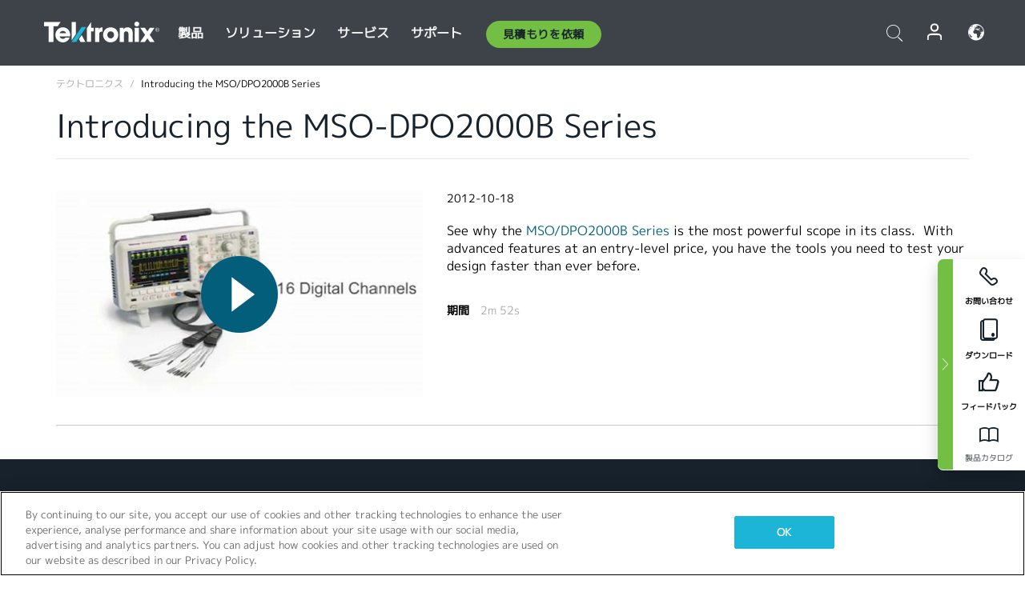

--- FILE ---
content_type: text/html; charset=utf-8
request_url: https://9f75e6380a6445afad32b2f8d88def21.svc.dynamics.com/t/c/q7qaf28PEDgjyZt5YVvjy2XIHMplw0Jx-CDzwpnLcWU/i8j9oGNq1lT1eF_fFXoVQD7u9V6xhgdnQs9zHtlR/eFrO3ri3?trackwebsitevisited=true&ad=https%3A%2F%2Fwww.tek.com%2Fja%2Fvideo%2Fproduct-features%2Fintroducing-the-mso-dpo2000b-series&rf=&id=404502666
body_size: 1532
content:
<html><head> <script type="text/javascript"> function receiveMessage(event) { if (event.data.msg === "getCid") { handleGetCorrelationIdMessage(event); } if (event.data.msg == "renewCid") { handleRenewCorrelationIdMessage(event); } } function handleGetCorrelationIdMessage(event) { var req = event.data; if (!isAllowedDomain(event.origin)) { event.source.postMessage({ msg: 'noaccess', token: req.token }, event.origin); return; } var correlationId = 'zAGVXsmxxZEMdYLqbiwKB7fgDgONFUZ0giSjz6evgF0'; var resp = { msg: 'cid', data: correlationId, token: req.token, captureForms: [], forms: {}, renewableCorrelationId: 'VFaosUputObrI8weg_6HS5OkAbQroWJzDNqRPpWsPeA', renewableCorrelationLifeSpanSeconds: 3600, activityId: '09e412e1-f8d5-4c57-a2f9-bd26c5356407' }; event.source.postMessage(resp, event.origin); } function handleRenewCorrelationIdMessage(event) { var req = event.data; if (!isAllowedDomain(event.origin)) { event.source.postMessage({ msg: 'noaccess', token: req.token }, event.origin); return; } var xmlHttp = new XMLHttpRequest(); xmlHttp.onreadystatechange = function() { if (xmlHttp.readyState == 4 && xmlHttp.status == 200) { var resp = { msg: 'renewedCid', data: JSON.parse(xmlHttp.responseText), token: req.token }; event.source.postMessage(resp, event.origin); } }; xmlHttp.open("POST", window.location.origin + "/t/cr/" + req.correlationId, true); xmlHttp.send(null); } function isInArray(array, value) { var actualUrl = value.toLowerCase(); for (var i = 0; i < array.length; i++) { var allowedUrl = array[i].toLowerCase(); if (allowedUrl === actualUrl) { return true; } } return false; } function isAllowedDomain(origin) { var allowedDomains = JSON.parse('["https://www.tek.com"]'); return isInArray(allowedDomains, event.origin); } window.addEventListener("message", receiveMessage, false); </script></head><body></body></html>

--- FILE ---
content_type: text/plain
request_url: https://c.6sc.co/?m=1
body_size: 3
content:
6suuid=4f18d017e8270100b9026f6912020000839c0e00

--- FILE ---
content_type: application/javascript; charset=UTF-8
request_url: https://api.livechatinc.com/v3.6/customer/action/get_dynamic_configuration?x-region=us-south1&license_id=1045989&client_id=c5e4f61e1a6c3b1521b541bc5c5a2ac5&url=https%3A%2F%2Fwww.tek.com%2Fja%2Fvideo%2Fproduct-features%2Fintroducing-the-mso-dpo2000b-series&group_id=18&channel_type=code&jsonp=__o9l33rotq1
body_size: 224
content:
__o9l33rotq1({"organization_id":"00060bdb-e4d3-4272-a506-ea3110581f80","livechat_active":true,"livechat":{"group_id":18,"client_limit_exceeded":false,"domain_allowed":true,"config_version":"6476.0.39.2763.905.1478.644.31.11.5.8.16.1","localization_version":"6bb83031e4f97736cbbada081b074fb6_4621b9cfe011784f03f08982095b8bc6","language":"en"},"default_widget":"livechat"});